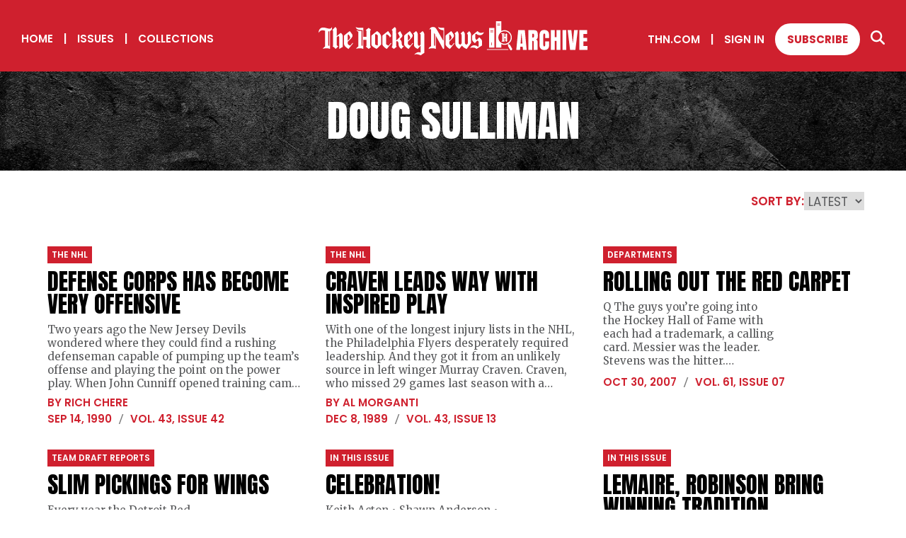

--- FILE ---
content_type: text/html; charset=utf-8
request_url: https://archive.thehockeynews.com/collection/doug%20sulliman/1
body_size: 7807
content:
<!DOCTYPE html><html><head><meta charSet="utf-8"/><meta name="viewport" content="width=device-width"/><title>Doug Sulliman Collection | The Hockey News Archive</title><meta name="description" content="Explore every issue of The Hockey News from 1947 to today."/><link rel="icon" href="/favicon/favicon.ico"/><link rel="apple-touch-icon" sizes="180x180" href="/favicon/apple-touch-icon.png"/><link rel="icon" type="image/png" sizes="32x32" href="/favicon/favicon-32x32.png"/><link rel="icon" type="image/png" sizes="16x16" href="/favicon/favicon-16x16.png"/><link rel="manifest" href="/favicon/site.webmanifest"/><link rel="mask-icon" href="/favicon/safari-pinned-tab.svg" color="#5bbad5"/><meta name="msapplication-TileColor" content="#da532c"/><meta name="theme-color" content="#ffffff"/><meta property="og:url" content="https://archive.thehockeynews.com/collection/doug%20sulliman/1"/><meta property="og:type" content="website"/><meta property="og:title" content="Doug Sulliman Collection | The Hockey News Archive"/><meta property="og:description" content="Explore every issue of The Hockey News from 1947 to today."/><meta property="og:image" content="/images/open-graph.jpg"/><meta name="twitter:card" content="summary_large_image"/><meta property="twitter:domain" content="archive.thehockeynews.com"/><meta property="twitter:url" content="https://archive.thehockeynews.com/collection/doug%20sulliman/1"/><meta name="twitter:title" content="Doug Sulliman Collection | The Hockey News Archive"/><meta name="twitter:description" content="Explore every issue of The Hockey News from 1947 to today."/><meta name="twitter:image" content="/images/open-graph.jpg"/><meta name="next-head-count" content="23"/><script>
                (function(w,d,s,l,i){
                  w[l]=w[l]||[];
                  w[l].push({'gtm.start': new Date().getTime(), event:'gtm.js'});
                  var f=d.getElementsByTagName(s)[0], j=d.createElement(s), dl=l!='dataLayer'?'&l='+l:'';
                  j.async=true;
                  j.src='https://www.googletagmanager.com/gtm.js?id='+i+dl;
                  f.parentNode.insertBefore(j,f);
                })(window,document,'script','dataLayer','GTM-5QRV453');
              </script><link rel="preload" href="/_next/static/media/62c97acc3aa63787-s.p.woff2" as="font" type="font/woff2" crossorigin="anonymous" data-next-font="size-adjust"/><link rel="preload" href="/_next/static/media/1f3fe8c6df3d47c1-s.p.woff2" as="font" type="font/woff2" crossorigin="anonymous" data-next-font="size-adjust"/><link rel="preload" href="/_next/static/media/eafabf029ad39a43-s.p.woff2" as="font" type="font/woff2" crossorigin="anonymous" data-next-font="size-adjust"/><link rel="preload" href="/_next/static/media/8888a3826f4a3af4-s.p.woff2" as="font" type="font/woff2" crossorigin="anonymous" data-next-font="size-adjust"/><link rel="preload" href="/_next/static/media/0484562807a97172-s.p.woff2" as="font" type="font/woff2" crossorigin="anonymous" data-next-font="size-adjust"/><link rel="preload" href="/_next/static/media/b957ea75a84b6ea7-s.p.woff2" as="font" type="font/woff2" crossorigin="anonymous" data-next-font="size-adjust"/><link rel="preload" href="/_next/static/css/3a36308540f9a696.css" as="style"/><link rel="stylesheet" href="/_next/static/css/3a36308540f9a696.css" data-n-g=""/><link rel="preload" href="/_next/static/css/367a16f7f5b53a8c.css" as="style"/><link rel="stylesheet" href="/_next/static/css/367a16f7f5b53a8c.css" data-n-p=""/><link rel="preload" href="/_next/static/css/74a33ade900332dc.css" as="style"/><link rel="stylesheet" href="/_next/static/css/74a33ade900332dc.css"/><noscript data-n-css=""></noscript><script defer="" nomodule="" src="/_next/static/chunks/polyfills-c67a75d1b6f99dc8.js"></script><script defer="" src="/_next/static/chunks/558.392df2d76edee6ce.js"></script><script src="/_next/static/chunks/webpack-be229a51b662de73.js" defer=""></script><script src="/_next/static/chunks/framework-2c79e2a64abdb08b.js" defer=""></script><script src="/_next/static/chunks/main-deb712f8da27b477.js" defer=""></script><script src="/_next/static/chunks/pages/_app-6cadd9c7e8ceae80.js" defer=""></script><script src="/_next/static/chunks/29107295-661baa9a9eae34db.js" defer=""></script><script src="/_next/static/chunks/434-88d402683d2b56fd.js" defer=""></script><script src="/_next/static/chunks/pages/collection/%5Bcollection-slug%5D/%5Bpage%5D-9fc3ba114f3613b5.js" defer=""></script><script src="/_next/static/94bQrTwlxrdekR3QsHgWL/_buildManifest.js" defer=""></script><script src="/_next/static/94bQrTwlxrdekR3QsHgWL/_ssgManifest.js" defer=""></script></head><body><noscript><iframe src="https://www.googletagmanager.com/ns.html?id=GTM-xxxxx" height="0" width="0" style="display:none;visibility:hidden"></iframe></noscript><div id="__next"><main class="__variable_dd79c6 __variable_954606 __variable_4ba33a"><div class="header_header__pKEQL"><div class="header_hamburgerC__AjNO6"><div class="header_hamburger__kYfxY "><div class="header_hamburgerIcon__C4y54"></div></div></div><div class="header_mobileNav__LbJtj "><div><div class="header_mobileNavInner__G64Dd"><a target="_self" class="
        button_linkWhite__ppYqD
        hover-underline-animation
        
      " href="/">Home</a><a target="_self" class="
        button_linkWhite__ppYqD
        hover-underline-animation
        
      " href="/year/[currentYear]">Issues</a><a target="_self" class="
        button_linkWhite__ppYqD
        hover-underline-animation
        
      " href="/collections">Collections</a><a target="_blank" class="
        button_linkWhite__ppYqD
        hover-underline-animation
        
      " href="https://thn.com">THN.COM</a><button class="
        button_linkWhite__ppYqD
        
        
      ">Sign In</button><a target="_blank" class="
        button_solidWhite__aNzSD
        header_subscribeBtn__MP8xa
        
      " href="https://subscribe.thehockeynews.com/W2ZCPHF">Subscribe</a></div><section class="search-section align-"><div class="grid grid-noGutter"><h2 class="col-12">Search for your favorite player or team</h2></div><div class="grid-center-middle"><div class="col-10_md-8_sm-12 search_inputC__xfpwI"><svg xmlns="http://www.w3.org/2000/svg" fill="#cf202e" width="20" viewBox="0 0 512 512" class="search_searchIcon__dm7VP"><path d="M416 208c0 45.9-14.9 88.3-40 122.7l126.6 126.7c12.5 12.5 12.5 32.8 0 45.3s-32.8 12.5-45.3 0L330.7 376c-34.4 25.2-76.8 40-122.7 40C93.1 416 0 322.9 0 208S93.1 0 208 0s208 93.1 208 208zM208 352c79.5 0 144-64.5 144-144S287.5 64 208 64 64 128.5 64 208s64.5 144 144 144z"></path></svg><input class="search_input__LJP_9" placeholder="Enter your keyword here" type="text"/></div><div class="col-2_md-4_sm-12 search_submitButtonC__DN2Ui"><button class="
        button_solidRed__ckZ7o
        disabled
        button_alignCenter__nY0ba
      ">search<span class="button_arrow__Xklbe">&gt;</span></button></div></div></section></div><div class="header_mobileNavCopyright__LfUZs"><p>© The Hockey News. All rights reserved. Any and all material on this website cannot be used, reproduced, or distributed without prior written permission from Roustan Media Ltd. For more information, please see our <a href="/terms">Terms &amp; Conditions</a> and <a href="/privacy">Privacy Policy</a>.</p></div></div><nav class="header_navLeft__MLRP0"><a target="_self" class="
        button_linkWhite__ppYqD
        hover-underline-animation
        
      " href="/">Home</a><span class="pipe">|</span><a target="_self" class="
        button_linkWhite__ppYqD
        hover-underline-animation
        
      " href="/year/2026">Issues</a><span class="pipe">|</span><a target="_self" class="
        button_linkWhite__ppYqD
        hover-underline-animation
        
      " href="/collections">Collections</a></nav><a href="/"><svg xmlns="http://www.w3.org/2000/svg" xml:space="preserve" id="Layer_1" x="0" y="0" version="1.1" viewBox="70.02 84.5 959.86 120.2" class="header_logo__0SslT" width="380" fill="white"><path d="m775.88 185.74 6.74-69.75h23.66l6.62 69.75h-13.2l-.99-11.26h-8.4l-.87 11.26h-13.56zm15.41-22.4h6.34l-3.05-35.47h-.63l-2.66 35.47zM818.8 185.74v-69.75h21.4c3.57 0 6.26.81 8.08 2.44 1.82 1.62 3.04 3.9 3.67 6.82.62 2.92.93 6.35.93 10.28 0 3.8-.48 6.84-1.45 9.12-.96 2.27-2.78 3.84-5.45 4.72 2.19.45 3.73 1.54 4.62 3.27.88 1.73 1.33 3.97 1.33 6.72v26.39h-13.75v-27.31c0-2.03-.42-3.29-1.25-3.79-.83-.49-2.17-.73-4.02-.73v31.83H818.8zm14.18-43.92h3.37c1.93 0 2.89-2.1 2.89-6.3 0-2.72-.21-4.5-.63-5.35-.42-.85-1.22-1.27-2.38-1.27h-3.25v12.92zM875.35 186.37c-5.05 0-9.11-1.57-12.19-4.72-3.08-3.14-4.62-7.54-4.62-13.2v-32.18c0-6.76 1.34-11.94 4.02-15.54 2.68-3.59 7.05-5.39 13.1-5.39 3.3 0 6.24.61 8.82 1.82 2.58 1.22 4.6 3.03 6.08 5.45 1.48 2.42 2.22 5.46 2.22 9.14v12.05h-13.87v-10.3c0-2.09-.26-3.49-.79-4.22-.53-.73-1.35-1.09-2.46-1.09-1.29 0-2.17.47-2.62 1.41-.45.94-.67 2.19-.67 3.75v34.92c0 1.93.28 3.29.85 4.08s1.38 1.19 2.44 1.19c1.19 0 2.03-.49 2.52-1.47s.73-2.25.73-3.8V155.7h14.03v13.2c0 6.13-1.55 10.58-4.64 13.34-3.08 2.75-7.4 4.13-12.95 4.13zM899.21 185.74v-69.75h13.87v24.93h6.58v-24.93h13.87v69.75h-13.87v-31.63h-6.58v31.63h-13.87zM940.7 185.74v-69.75h13.47v69.75H940.7zM967.77 185.74l-8.6-69.79h13.28l5.11 47.48 4.56-47.48h13.28l-8.6 69.79h-19.03zM1001.06 185.74v-69.75h27.9v13.47h-13.71v13.59h13.16v13.12h-13.16v15.97h14.63v13.59h-28.82zM733.97 168.06c-9.08 0-17.91-4.76-22.69-13.21-7.05-12.49-2.63-28.38 9.85-35.44 12.49-7.05 28.38-2.63 35.44 9.85 3.42 6.05 4.27 13.07 2.41 19.76-1.86 6.69-6.22 12.26-12.27 15.68a25.788 25.788 0 0 1-12.74 3.36zm-.09-48.22c-3.7 0-7.45.92-10.89 2.87-10.67 6.03-14.45 19.61-8.42 30.29 6.03 10.67 19.61 14.45 30.29 8.42 10.67-6.03 14.45-19.61 8.42-30.29-4.09-7.23-11.63-11.29-19.4-11.29z"></path><path d="M722.06 121.06c.09-.05.19-.09.29-.14V84.5h-18.81v93.06h18.81v-14.37c-3.82-2.09-7.13-5.2-9.43-9.27-6.55-11.59-2.46-26.31 9.14-32.86zM707.81 93.1h10.26v2.3h-10.26v-2.3zm0 6.73v-2.3h10.26v2.3h-10.26zM678.63 108.21v69.35h18.81v-69.35h-18.81zm10.56 61.42h-2.3v-9.98h2.3v9.98zm3.98-46.09h-10.26v-2.3h10.26v2.3zm0-4.43h-10.26v-2.3h10.26v2.3z"></path><path fill="none" stroke="#fff" stroke-miterlimit="10" stroke-width="2.301" d="M670.93 184.59h76.45"></path><path fill="#cf202e" stroke="#fff" stroke-linecap="round" stroke-miterlimit="10" stroke-width="8.128" d="m750.12 170.74 7.02 12.43"></path><path fill="#cf202e" stroke="#fff" stroke-linecap="round" stroke-miterlimit="10" stroke-width="2.868" d="m748.97 168.69-3.19-5.63"></path><g id="VIJRyE.tif_1_"><path d="m722.38 126.87-.03.03c.07.16.13.32.2.47.23.5.46 1.01.82 1.43.76.89 1.74 1.42 2.85 1.71.62.16 1.25.29 1.89.37.84.1 1.69.15 2.53.2.38.02.76.01 1.14 0 .11 0 .17.04.16.16V152.37c0 .13-.05.16-.18.15-.36-.05-.71-.09-1.07-.12-.28-.02-.28-.02-.28-.31v-19.57c.01-.1-.04-.13-.14-.14-.38-.01-.76-.02-1.14-.04-.48-.03-.95-.05-1.42-.12-.62-.09-1.24-.2-1.86-.33-.66-.14-1.3-.36-1.89-.69-.18-.1-.35-.21-.56-.34.02.06.03.08.04.1.34.58.79 1.07 1.29 1.51.34.3.72.56 1.1.81.15.1.21.17.21.35v19.7c.01.1-.04.16-.12.21-1.28.78-2.23 1.88-2.93 3.18-.01.02-.01.05-.02.1 3.28-1.23 6.55-1.3 9.84 0v-.21c0-1.82-.01-3.64-.01-5.46v-6.65c0-.15.04-.2.2-.2 1.24.01 2.49 0 3.73 0 .07 0 .13 0 .2.01.24.04.34.17.34.41v7.67c0 .28-.08.52-.27.7-.15.14-.33.25-.5.37-.07.05-.16.08-.25.13l.1.1 3.87 3.06c.09.07.15.06.24 0 .95-.76 1.91-1.51 2.87-2.27.04-.03.1-.05.15-.08-.13-.14-.22-.22-.3-.31-.44-.52-.64-1.14-.71-1.8-.05-.38-.05-.77-.05-1.15-.01-3.23-.02-6.46-.02-9.69v-7.91c0-.51.02-1.03.14-1.53.14-.59.37-1.13.85-1.53.02-.02.04-.05.06-.08l-.07-.07c-.96-.76-1.93-1.52-2.89-2.29-.11-.09-.18-.08-.28 0-1.13.9-2.26 1.79-3.39 2.69-.18.15-.37.29-.57.45.14.07.26.11.36.18.38.23.67.52.67 1.01v7.61c0 .16-.07.25-.2.31-.08.04-.18.05-.27.05h-3.79c-.2 0-.2-.01-.2-.21V128.12c0-.15-.04-.19-.19-.19-.52.01-1.05.02-1.57.02-1.19 0-2.38-.02-3.56-.02-.78 0-1.56-.06-2.33-.2-.82-.15-1.62-.38-2.38-.72-.14-.03-.28-.09-.41-.14z"></path><path d="M722.38 126.87c.14.06.28.11.41.17.76.34 1.56.56 2.38.72.77.14 1.55.21 2.33.2 1.19 0 2.38.01 3.56.02.52 0 1.05-.01 1.57-.02.15 0 .19.04.19.19V140.16c0 .2.01.21.2.21h3.79c.09 0 .18-.02.27-.05.13-.06.2-.15.2-.31v-7.61c0-.49-.29-.78-.67-1.01-.11-.07-.22-.11-.36-.18.2-.16.38-.31.57-.45 1.13-.89 2.26-1.79 3.39-2.69.11-.09.17-.09.28 0 .96.77 1.93 1.52 2.89 2.29l.07.07c-.02.03-.04.06-.06.08-.48.4-.71.94-.85 1.53-.12.5-.14 1.01-.14 1.53v7.91c0 3.23.01 6.46.02 9.69 0 .38.01.77.05 1.15.08.66.27 1.28.71 1.8.08.09.17.17.3.31-.05.03-.11.04-.15.08-.96.75-1.91 1.51-2.87 2.27-.09.07-.15.08-.24 0l-3.87-3.06a.464.464 0 0 1-.1-.1c.1-.05.18-.08.25-.13.17-.12.35-.23.5-.37a.95.95 0 0 0 .27-.7c-.01-2.56 0-5.11 0-7.67 0-.24-.1-.36-.34-.41-.06-.01-.13-.01-.2-.01H733c-.16 0-.2.04-.2.2v6.65c0 1.82.01 3.64.01 5.46v.21c-3.29-1.3-6.56-1.23-9.84 0 .01-.05.01-.08.02-.1.71-1.31 1.66-2.4 2.93-3.18.08-.05.13-.11.12-.21v-19.7c0-.18-.06-.25-.21-.35-.38-.25-.76-.51-1.1-.81-.5-.44-.96-.92-1.29-1.51-.01-.02-.02-.04-.04-.1.21.13.38.24.56.34.59.33 1.23.55 1.89.69.61.13 1.23.24 1.86.33.47.07.95.09 1.42.12.38.02.76.03 1.14.04.1 0 .14.04.14.14v19.57c0 .3 0 .29.28.31.36.03.72.07 1.07.12.13.02.18-.02.18-.15V131.27c.01-.12-.05-.16-.16-.16-.38 0-.76.02-1.14 0-.84-.05-1.69-.1-2.53-.2-.64-.08-1.27-.21-1.89-.37-1.12-.28-2.1-.81-2.85-1.71-.36-.43-.59-.93-.82-1.43-.07-.16-.14-.31-.2-.47.01-.04.02-.05.03-.06z"></path></g><path d="M328.29 160.99s-6.6 7.86-7.7 9.12c-1.1 1.26-2.77.08-4.72-1.1-1.94-1.18-4.87-2.36-4.87-5.19v-31.28c.58-.75 1.91-2.21 4.42-1.07 2.13.97 5.66 4.18 7.33 5.83.85.84 1.7 2.07 1.05 4.65 7.41-2.57 4.18-8.78 4.18-8.78 0-1.1-7.07-10.85-9.74-13.91 0 0-20.43 15.19-20.43 16.45v29.52c0 6.29 8.8 13.36 15.87 17.29l16.03-19.49-1.42-2.04zM447.51 196.13c-.01.29-.5.62-.71.78-.51.39-1.8 1.11-1.87 1.18-4.78 2.49-9.3 6.61-9.3 6.61-4.16.04-11.83-4.38-16.66-3.73-4.9.65-7.46 2.44-7.46 2.44 3.1-6.66 12.57-9.51 16.19-9.51 2.7 0 3.52.31 6.8 1.51V171.12l-11 11.4s-5.48-3.13-7.15-4.4c-4.35-3.29-5.21-6.13-5.21-6.13l-.01-38.19c0-2.1-1.17-5.42-3.69-5.42l10.69-9.12s5.74 5.12 6.17 10.77v35.66s2.42 12.74 10.12.79l-.02-32.69c0-2.09-1.17-5.41-3.69-5.42l10.69-9.12s5.74 5.13 6.17 10.78l-.06 66.1zM279.16 119.26s-20.43 15.17-20.43 16.42v30.79c0 6.29 11.52 12.11 18.59 16.04l15.99-15.41v-27.95c0-10.91-13.15-18.75-14.15-19.89zm2.31 50.78c-1.81 0-9.53-1.83-9.53-4.66v-33.45c.42-.71 1.6-2.26 4-1.47 1.69.56 3.47 2.12 5.53 3.99v35.59zM371.35 171.79c-.77-.17-4.38-.9-4.38-9.72 0-9.35-7.15-14.15-7.15-14.15-.04-.03-.06-.05-.09-.08.03-.02.08-.07.19-.16.06-.04 6.86-5.22 8.41-8.83.37-.86.81-1.05 1.1-3.65 0 0 .05-1.32-.87-2.96-1.81-3.25-7.32-12.98-7.32-12.98l-8.28 7.39-.41.37s1.49-.86 3.46 4.39l2.54 5.19.82 2.2s.75 1.49-.12 2.43l-6.7 6.37-5.62 5.34v-26.06h-.07v-15.62s-2.67-5.66-4.79-6.37l-11.18 10.22s1.2.08 2.77 3.14v10.78l-.01 38.71c.21 6.33-2.74 8.38-2.74 8.38l8.09 6.4s10.37-8.25 10.69-8.44c-1.1-.24-2.75-1.41-2.75-2.83V156.7c.28-.39 1.47-1.87 3.31-1.87 0 0 5.34.63 5.34 10.14 0 0-1.01 10.79 10.16 17.48l.12.07.07-.09 8.28-10.07c-1 .03-1.92-.36-2.87-.57zM398.25 170.1c-1.1 1.26-4.71-1.1-4.71-1.1s-4.87-2.36-4.87-5.19v-6.91c6.6-5.66 16.97-15.87 16.97-19.8v-3.93c0-1.1-7.07-10.84-9.74-13.91 0 0-20.37 15.1-20.37 16.35s-.06 27.26-.06 29.62c0 6.29 8.8 13.36 15.87 17.29l16.03-19.49-1.41-2.04c-.01 0-6.61 7.85-7.71 9.11zm-.94-27.97c0 2.99-4.09 7.54-8.64 11.16l.01-20.33c.35-.59 1.15-1.44 2.85-1.53 2.78 3.4 5.78 8.52 5.78 10.7zM614.26 130.57c-.42-5.65-6.43-11.17-6.43-11.17l-8.58 8.97c2.48.01 3.62 3.72 3.62 5.82l.05 28.4c-5.62 10.22-10.52-.02-10.52-.02l-.05-.1v-32.05c-.42-5.65-6.05-11.17-6.05-11.17l-9.31 9.12c2.48.01 3.62 3.72 3.62 5.82l.06 28.27c-5.62 10.22-10.57.02-10.57.02v-32.2c-.42-5.65-4.69-10.97-4.69-10.97l-10.47 9.12c2.48.01 3.43 3.52 3.43 5.62l-.04 31.73s.98 9.84 13.61 16.75l10.01-11.94s7.39 9.74 16.94 11.94l15.37-20.94v-31.02zM254.41 168.04l-.02-45.88c-.21-6.33 2.74-7.95 2.74-7.95l-8.09-6.4s-10.37 8.25-10.69 8.44c1.1.24 2.75 1.41 2.75 2.83v20.24s-.33.52-.96.56h-10.58v-32.07s-11.7.14-15.6-.03c-6.86-.31-11.55-2.9-11.55-2.9 2.03 4.91 3.06 5.62 4.68 6.96 5.81 4.78 20.23 4.05 20.23 4.05v55.48c-1.33-.24-2.65-.38-3.96-.41v-51.71c-4.69-.05-14.01-.6-18.26-4.09 1.42 2.79 5.53 6.3 6.95 6.65v51.95c-4.39 2.59-6.82 6.35-8.05 8.75 14.33-5.67 25.62 0 25.62 0l-.06-32.4h10.58c.63.04.96.56.96.56v14.41c.01 0 .01 0 .02-.01v6.17c0 1.42-1.65 2.59-2.75 2.83.31.19 10.69 8.44 10.69 8.44l8.09-6.4c0 .01-2.95-1.74-2.74-8.07zM121.87 169.5c0 1.45-1.18 3.27-1.79 3.73 2.58 1.38 10.12 7.39 11.26 9.29l9.44-9.98c-2.74-.45-5.94-1.97-5.94-4.94v-26.65s4.03-3.12 5.48-4.04c1.45-.91 3.65 2.97 3.65 4.94v40.67c.17-.07.32-.16.47-.26 4.46-2.88 7.89-5.15 12.32-6.98v-37.53c0-7.15-6.62-11.04-7.77-12.17l-14.15 11.8v-26.11s-2.62-5.66-4.71-6.37l-10.94 10.22s1.13.08 2.68 3.14v51.24zM118.02 104.89c-3.02 4.68-4.62 6.01-8.58 6.01-6.17 0-15.06-4.19-22.75-4.19-9.29 0-16.26 6.19-16.67 18.49 3.89-4.8 7.64-9.3 14.54-8.67 1.86.17 5.71.9 8.78 1.51v55.72c-4.39 2.59-6.82 6.35-8.05 8.75 14.33-5.67 25.62 0 25.62 0v-63.26c1.65-.85 3.31-1.7 4.78-3.2 2.21-2.25 2.32-4.71 2.43-6.91.1-2.21-.1-4.25-.1-4.25zm-9.41 66.49c-1.33-.24-2.65-.38-3.96-.41v-50.9c.93.13 1.82.22 2.66.22.42 0 .86-.07 1.3-.16v51.25zM183.89 170.1c-1.1 1.26-4.71-1.1-4.71-1.1s-4.87-2.36-4.87-5.19v-6.91c6.6-5.66 16.97-15.87 16.97-19.8v-3.93c0-1.1-7.07-10.84-9.74-13.91 0 0-20.37 15.1-20.37 16.35s-.06 27.26-.06 29.62c0 6.29 8.8 13.36 15.87 17.29l16.03-19.49-1.41-2.04s-6.61 7.85-7.71 9.11zm-.94-27.97c0 2.99-4.09 7.54-8.64 11.16l.01-20.33c.35-.59 1.15-1.44 2.85-1.53 2.79 3.4 5.78 8.52 5.78 10.7zM545.99 170.1c-1.1 1.26-4.71-1.1-4.71-1.1s-4.87-2.36-4.87-5.19v-6.91c6.6-5.66 16.97-15.87 16.97-19.8v-3.93c0-1.1-7.07-10.84-9.74-13.91 0 0-20.37 15.1-20.37 16.35s-.06 27.26-.06 29.62c0 6.29 8.8 13.36 15.88 17.29l16.03-19.49-1.41-2.04c-.02 0-6.62 7.85-7.72 9.11zm-.94-27.97c0 2.99-4.09 7.54-8.64 11.16l.01-20.33c.35-.59 1.15-1.44 2.85-1.53 2.78 3.4 5.78 8.52 5.78 10.7z"></path><path d="m653.25 170.43-19.29 12.09c-5.03-4.56-6.94-4.94-13.85-5.05-3.49-.06-4.75.45-6.55 1.17-.94.37-2.29 1.24-2.29 1.24 1.38-3.62 5.46-10.3 13.89-10.26 7.91.04 11.22 2.91 12.7 4.58 2.39.16 3.46-.87 3.91-1.58l-.03-14.15s-.94-5.07-4.44-5.11c0 0-.79-.08-1.85.59l-7.27 8.18c-10.69-8.18-9.86-12.65-9.86-12.65l.01-13.73c0-2.04 19.09-16.48 19.09-16.48 5.03 4.56 7.39 7.02 14.26 6.24 6.53-.73 8.47-2.78 8.47-2.78-.36 2.37-3.31 11.07-13.77 11.07-7.91 0-11.22-2.89-12.7-4.57-2.58-.23-3.58 1.05-3.91 1.71l.04 14.1s1.49 5.66 4.99 5.7h.12l8.45-9.35c10.69 8.18 9.9 12.65 9.9 12.65v16.39zM508.32 107.79c-6.86-.31-11.55-2.9-11.55-2.9 2.03 4.91 3.06 5.62 4.68 6.96 3.46 2.84 9.64 4.22 14.34 4.48v35.58c-.78.85-1.55.1-1.55.1s-17.98-31.96-24.88-42.05c-4.06-5.94-11.27-5.07-11.27-5.07-9.92 0-12.38 8.87-12.57 9.34 2.58-1.82 4.12-1.76 4.12-1.76.7 0 1.32.1 1.9.26v60.38c-8.4 3.14-8.44 9.41-8.44 9.41 14.33-5.66 25.62 0 25.62 0l.01-46.16 24.98 44.48s2.32 4.01 4.52-.24v-72.78c.02 0-6.01.14-9.91-.03zm-21.9 63.59c-1.33-.24-2.65-.38-3.96-.41v-45.15l3.96 6.68v38.88z"></path></svg></a><nav class="header_navRight__6ZVuq"><a target="_blank" class="
        button_linkWhite__ppYqD
        hover-underline-animation
        
      " href="https://thn.com">THN.COM</a><span class="pipe">|</span><button class="
        button_linkWhite__ppYqD
        hover-underline-animation
        
      ">Sign In</button><a target="_blank" class="
        button_solidWhite__aNzSD
        header_subscribeBtn__MP8xa
        
      " href="https://subscribe.thehockeynews.com/W2ZCPHF">Subscribe</a><span class="hover-underline-animation"><svg xmlns="http://www.w3.org/2000/svg" fill="white" width="20" viewBox="0 0 512 512" class=""><path d="M416 208c0 45.9-14.9 88.3-40 122.7l126.6 126.7c12.5 12.5 12.5 32.8 0 45.3s-32.8 12.5-45.3 0L330.7 376c-34.4 25.2-76.8 40-122.7 40C93.1 416 0 322.9 0 208S93.1 0 208 0s208 93.1 208 208zM208 352c79.5 0 144-64.5 144-144S287.5 64 208 64 64 128.5 64 208s64.5 144 144 144z"></path></svg></span></nav></div><div class="header_headerSearch__EEnha "><section class="search-section align-"><div class="grid-center-middle"><div class="col-10_md-8_sm-12 search_inputC__xfpwI"><svg xmlns="http://www.w3.org/2000/svg" fill="#cf202e" width="20" viewBox="0 0 512 512" class="search_searchIcon__dm7VP"><path d="M416 208c0 45.9-14.9 88.3-40 122.7l126.6 126.7c12.5 12.5 12.5 32.8 0 45.3s-32.8 12.5-45.3 0L330.7 376c-34.4 25.2-76.8 40-122.7 40C93.1 416 0 322.9 0 208S93.1 0 208 0s208 93.1 208 208zM208 352c79.5 0 144-64.5 144-144S287.5 64 208 64 64 128.5 64 208s64.5 144 144 144z"></path></svg><input class="search_input__LJP_9" placeholder="Enter your keyword here" type="text"/></div><div class="col-2_md-4_sm-12 search_submitButtonC__DN2Ui"><button class="
        button_solidRed__ckZ7o
        disabled
        button_alignCenter__nY0ba
      ">search<span class="button_arrow__Xklbe">&gt;</span></button></div></div></section></div><div class="page-content"><div class="hero_hero__0RqXM "><h1 class="small">doug sulliman</h1></div></div><footer class="footer_footer__WCChH"><a href="/"><svg xmlns="http://www.w3.org/2000/svg" xml:space="preserve" id="Layer_1" x="0" y="0" version="1.1" viewBox="70.02 84.5 959.86 120.2" class="footer_logo__Yz8o2" width="380" fill="white"><path d="m775.88 185.74 6.74-69.75h23.66l6.62 69.75h-13.2l-.99-11.26h-8.4l-.87 11.26h-13.56zm15.41-22.4h6.34l-3.05-35.47h-.63l-2.66 35.47zM818.8 185.74v-69.75h21.4c3.57 0 6.26.81 8.08 2.44 1.82 1.62 3.04 3.9 3.67 6.82.62 2.92.93 6.35.93 10.28 0 3.8-.48 6.84-1.45 9.12-.96 2.27-2.78 3.84-5.45 4.72 2.19.45 3.73 1.54 4.62 3.27.88 1.73 1.33 3.97 1.33 6.72v26.39h-13.75v-27.31c0-2.03-.42-3.29-1.25-3.79-.83-.49-2.17-.73-4.02-.73v31.83H818.8zm14.18-43.92h3.37c1.93 0 2.89-2.1 2.89-6.3 0-2.72-.21-4.5-.63-5.35-.42-.85-1.22-1.27-2.38-1.27h-3.25v12.92zM875.35 186.37c-5.05 0-9.11-1.57-12.19-4.72-3.08-3.14-4.62-7.54-4.62-13.2v-32.18c0-6.76 1.34-11.94 4.02-15.54 2.68-3.59 7.05-5.39 13.1-5.39 3.3 0 6.24.61 8.82 1.82 2.58 1.22 4.6 3.03 6.08 5.45 1.48 2.42 2.22 5.46 2.22 9.14v12.05h-13.87v-10.3c0-2.09-.26-3.49-.79-4.22-.53-.73-1.35-1.09-2.46-1.09-1.29 0-2.17.47-2.62 1.41-.45.94-.67 2.19-.67 3.75v34.92c0 1.93.28 3.29.85 4.08s1.38 1.19 2.44 1.19c1.19 0 2.03-.49 2.52-1.47s.73-2.25.73-3.8V155.7h14.03v13.2c0 6.13-1.55 10.58-4.64 13.34-3.08 2.75-7.4 4.13-12.95 4.13zM899.21 185.74v-69.75h13.87v24.93h6.58v-24.93h13.87v69.75h-13.87v-31.63h-6.58v31.63h-13.87zM940.7 185.74v-69.75h13.47v69.75H940.7zM967.77 185.74l-8.6-69.79h13.28l5.11 47.48 4.56-47.48h13.28l-8.6 69.79h-19.03zM1001.06 185.74v-69.75h27.9v13.47h-13.71v13.59h13.16v13.12h-13.16v15.97h14.63v13.59h-28.82zM733.97 168.06c-9.08 0-17.91-4.76-22.69-13.21-7.05-12.49-2.63-28.38 9.85-35.44 12.49-7.05 28.38-2.63 35.44 9.85 3.42 6.05 4.27 13.07 2.41 19.76-1.86 6.69-6.22 12.26-12.27 15.68a25.788 25.788 0 0 1-12.74 3.36zm-.09-48.22c-3.7 0-7.45.92-10.89 2.87-10.67 6.03-14.45 19.61-8.42 30.29 6.03 10.67 19.61 14.45 30.29 8.42 10.67-6.03 14.45-19.61 8.42-30.29-4.09-7.23-11.63-11.29-19.4-11.29z"></path><path d="M722.06 121.06c.09-.05.19-.09.29-.14V84.5h-18.81v93.06h18.81v-14.37c-3.82-2.09-7.13-5.2-9.43-9.27-6.55-11.59-2.46-26.31 9.14-32.86zM707.81 93.1h10.26v2.3h-10.26v-2.3zm0 6.73v-2.3h10.26v2.3h-10.26zM678.63 108.21v69.35h18.81v-69.35h-18.81zm10.56 61.42h-2.3v-9.98h2.3v9.98zm3.98-46.09h-10.26v-2.3h10.26v2.3zm0-4.43h-10.26v-2.3h10.26v2.3z"></path><path fill="none" stroke="#fff" stroke-miterlimit="10" stroke-width="2.301" d="M670.93 184.59h76.45"></path><path fill="#cf202e" stroke="#fff" stroke-linecap="round" stroke-miterlimit="10" stroke-width="8.128" d="m750.12 170.74 7.02 12.43"></path><path fill="#cf202e" stroke="#fff" stroke-linecap="round" stroke-miterlimit="10" stroke-width="2.868" d="m748.97 168.69-3.19-5.63"></path><g id="VIJRyE.tif_1_"><path d="m722.38 126.87-.03.03c.07.16.13.32.2.47.23.5.46 1.01.82 1.43.76.89 1.74 1.42 2.85 1.71.62.16 1.25.29 1.89.37.84.1 1.69.15 2.53.2.38.02.76.01 1.14 0 .11 0 .17.04.16.16V152.37c0 .13-.05.16-.18.15-.36-.05-.71-.09-1.07-.12-.28-.02-.28-.02-.28-.31v-19.57c.01-.1-.04-.13-.14-.14-.38-.01-.76-.02-1.14-.04-.48-.03-.95-.05-1.42-.12-.62-.09-1.24-.2-1.86-.33-.66-.14-1.3-.36-1.89-.69-.18-.1-.35-.21-.56-.34.02.06.03.08.04.1.34.58.79 1.07 1.29 1.51.34.3.72.56 1.1.81.15.1.21.17.21.35v19.7c.01.1-.04.16-.12.21-1.28.78-2.23 1.88-2.93 3.18-.01.02-.01.05-.02.1 3.28-1.23 6.55-1.3 9.84 0v-.21c0-1.82-.01-3.64-.01-5.46v-6.65c0-.15.04-.2.2-.2 1.24.01 2.49 0 3.73 0 .07 0 .13 0 .2.01.24.04.34.17.34.41v7.67c0 .28-.08.52-.27.7-.15.14-.33.25-.5.37-.07.05-.16.08-.25.13l.1.1 3.87 3.06c.09.07.15.06.24 0 .95-.76 1.91-1.51 2.87-2.27.04-.03.1-.05.15-.08-.13-.14-.22-.22-.3-.31-.44-.52-.64-1.14-.71-1.8-.05-.38-.05-.77-.05-1.15-.01-3.23-.02-6.46-.02-9.69v-7.91c0-.51.02-1.03.14-1.53.14-.59.37-1.13.85-1.53.02-.02.04-.05.06-.08l-.07-.07c-.96-.76-1.93-1.52-2.89-2.29-.11-.09-.18-.08-.28 0-1.13.9-2.26 1.79-3.39 2.69-.18.15-.37.29-.57.45.14.07.26.11.36.18.38.23.67.52.67 1.01v7.61c0 .16-.07.25-.2.31-.08.04-.18.05-.27.05h-3.79c-.2 0-.2-.01-.2-.21V128.12c0-.15-.04-.19-.19-.19-.52.01-1.05.02-1.57.02-1.19 0-2.38-.02-3.56-.02-.78 0-1.56-.06-2.33-.2-.82-.15-1.62-.38-2.38-.72-.14-.03-.28-.09-.41-.14z"></path><path d="M722.38 126.87c.14.06.28.11.41.17.76.34 1.56.56 2.38.72.77.14 1.55.21 2.33.2 1.19 0 2.38.01 3.56.02.52 0 1.05-.01 1.57-.02.15 0 .19.04.19.19V140.16c0 .2.01.21.2.21h3.79c.09 0 .18-.02.27-.05.13-.06.2-.15.2-.31v-7.61c0-.49-.29-.78-.67-1.01-.11-.07-.22-.11-.36-.18.2-.16.38-.31.57-.45 1.13-.89 2.26-1.79 3.39-2.69.11-.09.17-.09.28 0 .96.77 1.93 1.52 2.89 2.29l.07.07c-.02.03-.04.06-.06.08-.48.4-.71.94-.85 1.53-.12.5-.14 1.01-.14 1.53v7.91c0 3.23.01 6.46.02 9.69 0 .38.01.77.05 1.15.08.66.27 1.28.71 1.8.08.09.17.17.3.31-.05.03-.11.04-.15.08-.96.75-1.91 1.51-2.87 2.27-.09.07-.15.08-.24 0l-3.87-3.06a.464.464 0 0 1-.1-.1c.1-.05.18-.08.25-.13.17-.12.35-.23.5-.37a.95.95 0 0 0 .27-.7c-.01-2.56 0-5.11 0-7.67 0-.24-.1-.36-.34-.41-.06-.01-.13-.01-.2-.01H733c-.16 0-.2.04-.2.2v6.65c0 1.82.01 3.64.01 5.46v.21c-3.29-1.3-6.56-1.23-9.84 0 .01-.05.01-.08.02-.1.71-1.31 1.66-2.4 2.93-3.18.08-.05.13-.11.12-.21v-19.7c0-.18-.06-.25-.21-.35-.38-.25-.76-.51-1.1-.81-.5-.44-.96-.92-1.29-1.51-.01-.02-.02-.04-.04-.1.21.13.38.24.56.34.59.33 1.23.55 1.89.69.61.13 1.23.24 1.86.33.47.07.95.09 1.42.12.38.02.76.03 1.14.04.1 0 .14.04.14.14v19.57c0 .3 0 .29.28.31.36.03.72.07 1.07.12.13.02.18-.02.18-.15V131.27c.01-.12-.05-.16-.16-.16-.38 0-.76.02-1.14 0-.84-.05-1.69-.1-2.53-.2-.64-.08-1.27-.21-1.89-.37-1.12-.28-2.1-.81-2.85-1.71-.36-.43-.59-.93-.82-1.43-.07-.16-.14-.31-.2-.47.01-.04.02-.05.03-.06z"></path></g><path d="M328.29 160.99s-6.6 7.86-7.7 9.12c-1.1 1.26-2.77.08-4.72-1.1-1.94-1.18-4.87-2.36-4.87-5.19v-31.28c.58-.75 1.91-2.21 4.42-1.07 2.13.97 5.66 4.18 7.33 5.83.85.84 1.7 2.07 1.05 4.65 7.41-2.57 4.18-8.78 4.18-8.78 0-1.1-7.07-10.85-9.74-13.91 0 0-20.43 15.19-20.43 16.45v29.52c0 6.29 8.8 13.36 15.87 17.29l16.03-19.49-1.42-2.04zM447.51 196.13c-.01.29-.5.62-.71.78-.51.39-1.8 1.11-1.87 1.18-4.78 2.49-9.3 6.61-9.3 6.61-4.16.04-11.83-4.38-16.66-3.73-4.9.65-7.46 2.44-7.46 2.44 3.1-6.66 12.57-9.51 16.19-9.51 2.7 0 3.52.31 6.8 1.51V171.12l-11 11.4s-5.48-3.13-7.15-4.4c-4.35-3.29-5.21-6.13-5.21-6.13l-.01-38.19c0-2.1-1.17-5.42-3.69-5.42l10.69-9.12s5.74 5.12 6.17 10.77v35.66s2.42 12.74 10.12.79l-.02-32.69c0-2.09-1.17-5.41-3.69-5.42l10.69-9.12s5.74 5.13 6.17 10.78l-.06 66.1zM279.16 119.26s-20.43 15.17-20.43 16.42v30.79c0 6.29 11.52 12.11 18.59 16.04l15.99-15.41v-27.95c0-10.91-13.15-18.75-14.15-19.89zm2.31 50.78c-1.81 0-9.53-1.83-9.53-4.66v-33.45c.42-.71 1.6-2.26 4-1.47 1.69.56 3.47 2.12 5.53 3.99v35.59zM371.35 171.79c-.77-.17-4.38-.9-4.38-9.72 0-9.35-7.15-14.15-7.15-14.15-.04-.03-.06-.05-.09-.08.03-.02.08-.07.19-.16.06-.04 6.86-5.22 8.41-8.83.37-.86.81-1.05 1.1-3.65 0 0 .05-1.32-.87-2.96-1.81-3.25-7.32-12.98-7.32-12.98l-8.28 7.39-.41.37s1.49-.86 3.46 4.39l2.54 5.19.82 2.2s.75 1.49-.12 2.43l-6.7 6.37-5.62 5.34v-26.06h-.07v-15.62s-2.67-5.66-4.79-6.37l-11.18 10.22s1.2.08 2.77 3.14v10.78l-.01 38.71c.21 6.33-2.74 8.38-2.74 8.38l8.09 6.4s10.37-8.25 10.69-8.44c-1.1-.24-2.75-1.41-2.75-2.83V156.7c.28-.39 1.47-1.87 3.31-1.87 0 0 5.34.63 5.34 10.14 0 0-1.01 10.79 10.16 17.48l.12.07.07-.09 8.28-10.07c-1 .03-1.92-.36-2.87-.57zM398.25 170.1c-1.1 1.26-4.71-1.1-4.71-1.1s-4.87-2.36-4.87-5.19v-6.91c6.6-5.66 16.97-15.87 16.97-19.8v-3.93c0-1.1-7.07-10.84-9.74-13.91 0 0-20.37 15.1-20.37 16.35s-.06 27.26-.06 29.62c0 6.29 8.8 13.36 15.87 17.29l16.03-19.49-1.41-2.04c-.01 0-6.61 7.85-7.71 9.11zm-.94-27.97c0 2.99-4.09 7.54-8.64 11.16l.01-20.33c.35-.59 1.15-1.44 2.85-1.53 2.78 3.4 5.78 8.52 5.78 10.7zM614.26 130.57c-.42-5.65-6.43-11.17-6.43-11.17l-8.58 8.97c2.48.01 3.62 3.72 3.62 5.82l.05 28.4c-5.62 10.22-10.52-.02-10.52-.02l-.05-.1v-32.05c-.42-5.65-6.05-11.17-6.05-11.17l-9.31 9.12c2.48.01 3.62 3.72 3.62 5.82l.06 28.27c-5.62 10.22-10.57.02-10.57.02v-32.2c-.42-5.65-4.69-10.97-4.69-10.97l-10.47 9.12c2.48.01 3.43 3.52 3.43 5.62l-.04 31.73s.98 9.84 13.61 16.75l10.01-11.94s7.39 9.74 16.94 11.94l15.37-20.94v-31.02zM254.41 168.04l-.02-45.88c-.21-6.33 2.74-7.95 2.74-7.95l-8.09-6.4s-10.37 8.25-10.69 8.44c1.1.24 2.75 1.41 2.75 2.83v20.24s-.33.52-.96.56h-10.58v-32.07s-11.7.14-15.6-.03c-6.86-.31-11.55-2.9-11.55-2.9 2.03 4.91 3.06 5.62 4.68 6.96 5.81 4.78 20.23 4.05 20.23 4.05v55.48c-1.33-.24-2.65-.38-3.96-.41v-51.71c-4.69-.05-14.01-.6-18.26-4.09 1.42 2.79 5.53 6.3 6.95 6.65v51.95c-4.39 2.59-6.82 6.35-8.05 8.75 14.33-5.67 25.62 0 25.62 0l-.06-32.4h10.58c.63.04.96.56.96.56v14.41c.01 0 .01 0 .02-.01v6.17c0 1.42-1.65 2.59-2.75 2.83.31.19 10.69 8.44 10.69 8.44l8.09-6.4c0 .01-2.95-1.74-2.74-8.07zM121.87 169.5c0 1.45-1.18 3.27-1.79 3.73 2.58 1.38 10.12 7.39 11.26 9.29l9.44-9.98c-2.74-.45-5.94-1.97-5.94-4.94v-26.65s4.03-3.12 5.48-4.04c1.45-.91 3.65 2.97 3.65 4.94v40.67c.17-.07.32-.16.47-.26 4.46-2.88 7.89-5.15 12.32-6.98v-37.53c0-7.15-6.62-11.04-7.77-12.17l-14.15 11.8v-26.11s-2.62-5.66-4.71-6.37l-10.94 10.22s1.13.08 2.68 3.14v51.24zM118.02 104.89c-3.02 4.68-4.62 6.01-8.58 6.01-6.17 0-15.06-4.19-22.75-4.19-9.29 0-16.26 6.19-16.67 18.49 3.89-4.8 7.64-9.3 14.54-8.67 1.86.17 5.71.9 8.78 1.51v55.72c-4.39 2.59-6.82 6.35-8.05 8.75 14.33-5.67 25.62 0 25.62 0v-63.26c1.65-.85 3.31-1.7 4.78-3.2 2.21-2.25 2.32-4.71 2.43-6.91.1-2.21-.1-4.25-.1-4.25zm-9.41 66.49c-1.33-.24-2.65-.38-3.96-.41v-50.9c.93.13 1.82.22 2.66.22.42 0 .86-.07 1.3-.16v51.25zM183.89 170.1c-1.1 1.26-4.71-1.1-4.71-1.1s-4.87-2.36-4.87-5.19v-6.91c6.6-5.66 16.97-15.87 16.97-19.8v-3.93c0-1.1-7.07-10.84-9.74-13.91 0 0-20.37 15.1-20.37 16.35s-.06 27.26-.06 29.62c0 6.29 8.8 13.36 15.87 17.29l16.03-19.49-1.41-2.04s-6.61 7.85-7.71 9.11zm-.94-27.97c0 2.99-4.09 7.54-8.64 11.16l.01-20.33c.35-.59 1.15-1.44 2.85-1.53 2.79 3.4 5.78 8.52 5.78 10.7zM545.99 170.1c-1.1 1.26-4.71-1.1-4.71-1.1s-4.87-2.36-4.87-5.19v-6.91c6.6-5.66 16.97-15.87 16.97-19.8v-3.93c0-1.1-7.07-10.84-9.74-13.91 0 0-20.37 15.1-20.37 16.35s-.06 27.26-.06 29.62c0 6.29 8.8 13.36 15.88 17.29l16.03-19.49-1.41-2.04c-.02 0-6.62 7.85-7.72 9.11zm-.94-27.97c0 2.99-4.09 7.54-8.64 11.16l.01-20.33c.35-.59 1.15-1.44 2.85-1.53 2.78 3.4 5.78 8.52 5.78 10.7z"></path><path d="m653.25 170.43-19.29 12.09c-5.03-4.56-6.94-4.94-13.85-5.05-3.49-.06-4.75.45-6.55 1.17-.94.37-2.29 1.24-2.29 1.24 1.38-3.62 5.46-10.3 13.89-10.26 7.91.04 11.22 2.91 12.7 4.58 2.39.16 3.46-.87 3.91-1.58l-.03-14.15s-.94-5.07-4.44-5.11c0 0-.79-.08-1.85.59l-7.27 8.18c-10.69-8.18-9.86-12.65-9.86-12.65l.01-13.73c0-2.04 19.09-16.48 19.09-16.48 5.03 4.56 7.39 7.02 14.26 6.24 6.53-.73 8.47-2.78 8.47-2.78-.36 2.37-3.31 11.07-13.77 11.07-7.91 0-11.22-2.89-12.7-4.57-2.58-.23-3.58 1.05-3.91 1.71l.04 14.1s1.49 5.66 4.99 5.7h.12l8.45-9.35c10.69 8.18 9.9 12.65 9.9 12.65v16.39zM508.32 107.79c-6.86-.31-11.55-2.9-11.55-2.9 2.03 4.91 3.06 5.62 4.68 6.96 3.46 2.84 9.64 4.22 14.34 4.48v35.58c-.78.85-1.55.1-1.55.1s-17.98-31.96-24.88-42.05c-4.06-5.94-11.27-5.07-11.27-5.07-9.92 0-12.38 8.87-12.57 9.34 2.58-1.82 4.12-1.76 4.12-1.76.7 0 1.32.1 1.9.26v60.38c-8.4 3.14-8.44 9.41-8.44 9.41 14.33-5.66 25.62 0 25.62 0l.01-46.16 24.98 44.48s2.32 4.01 4.52-.24v-72.78c.02 0-6.01.14-9.91-.03zm-21.9 63.59c-1.33-.24-2.65-.38-3.96-.41v-45.15l3.96 6.68v38.88z"></path></svg></a><nav class="align-center"><a target="_self" class="
        button_linkWhite__ppYqD
        hover-underline-animation
        
      " href="/">Home</a><span class="pipe">|</span><a target="_self" class="
        button_linkWhite__ppYqD
        hover-underline-animation
        
      " href="/year/2026">Issues</a><span class="pipe">|</span><a target="_self" class="
        button_linkWhite__ppYqD
        hover-underline-animation
        
      " href="/collections">Collections</a><span class="pipe">|</span><a target="_blank" class="
        button_linkWhite__ppYqD
        hover-underline-animation
        
      " href="https://thn.com">THN.COM</a><span class="pipe">|</span><button class="
        button_linkWhite__ppYqD
        hover-underline-animation
        
      ">Sign In</button><span class="pipe">|</span><a target="_self" class="
        button_linkWhite__ppYqD
        hover-underline-animation
        
      " href="/report-an-error">Report An Error</a></nav><div><a target="_blank" class="
        button_solidWhite__aNzSD
        
        
      " href="https://subscribe.thehockeynews.com/W2ZCPHF">Subscribe</a></div><p class="footer_copyright__0bq9K">© The Hockey News. All rights reserved. Any and all material on this website cannot be used, reproduced, or distributed without prior written permission from Roustan Media Ltd. For more information, please see our <a href="/terms">Terms &amp; Conditions</a> and <a href="/privacy">Privacy Policy</a>.</p></footer><div class="grid grid-noGutter"><div class="col-12 footer_sponsor__LT98I"><p>Made possible with the support of</p><img alt="ontario creates" loading="lazy" width="295" height="130" decoding="async" data-nimg="1" style="color:transparent" src="/images/Ontario-Creates-Logo.png"/></div></div></main><div id="pdf-modal-portal"></div></div><script id="__NEXT_DATA__" type="application/json">{"props":{"pageProps":{"serverSideSlug":"Doug Sulliman"},"__N_SSP":true},"page":"/collection/[collection-slug]/[page]","query":{"collection-slug":"doug sulliman","page":"1"},"buildId":"94bQrTwlxrdekR3QsHgWL","isFallback":false,"dynamicIds":[5833,9890],"gssp":true,"scriptLoader":[]}</script></body></html>

--- FILE ---
content_type: application/javascript; charset=UTF-8
request_url: https://archive.thehockeynews.com/_next/static/chunks/pages/privacy-457997a676aa8a52.js
body_size: 5545
content:
(self.webpackChunk_N_E=self.webpackChunk_N_E||[]).push([[915,558],{5874:function(e,n,t){(window.__NEXT_P=window.__NEXT_P||[]).push(["/privacy",function(){return t(5960)}])},5833:function(e,n,t){"use strict";t.r(n),t.d(n,{default:function(){return v}});var o=t(5893),i=t(1664),a=t.n(i),r=t(9008),s=t.n(r),l=t(7294),c=t(7115),d=t(1245),u=t.n(d),h=t(5890),m=t(5551),p=t(9595),f=t(1163),g=t(2589),y=t(3299);function v(e){let[n,t]=(0,l.useState)(!1),[i,r]=(0,l.useState)(!1),d=(0,f.useRouter)(),{data:v}=(0,y.useSession)();function w(){r(!i),i?document.body.style.overflow="unset":(document.body.scrollTop=0,document.documentElement.scrollTop=0,document.body.style.overflow="hidden")}(0,l.useEffect)(()=>{v&&(window.dataLayer=window.dataLayer||[],window.dataLayer.push({signedIn:"true",email:v.user.email}))},[v]),(0,l.useEffect)(()=>{let e=()=>{i&&(document.body.style.overflow="unset")};return d.events.on("routeChangeComplete",e),()=>{d.events.off("routeChangeComplete",e)}},[i,d.events]);let b=m.$K.HQ+d.asPath,x=e.title?e.title+" | "+m.$K.TN:m.$K.TN,j=(e.description||m.$K.WL).replace(/\n/g,""),N=j.substring(0,160);N+=j.length>160?"...":"";let _=e.image||m.$K.BH;return(0,o.jsxs)(o.Fragment,{children:[(0,o.jsxs)(s(),{children:[(0,o.jsx)("title",{children:x}),(0,o.jsx)("meta",{name:"description",content:N}),(0,o.jsx)("link",{rel:"icon",href:"/favicon/favicon.ico"}),(0,o.jsx)("link",{rel:"apple-touch-icon",sizes:"180x180",href:"/favicon/apple-touch-icon.png"}),(0,o.jsx)("link",{rel:"icon",type:"image/png",sizes:"32x32",href:"/favicon/favicon-32x32.png"}),(0,o.jsx)("link",{rel:"icon",type:"image/png",sizes:"16x16",href:"/favicon/favicon-16x16.png"}),(0,o.jsx)("link",{rel:"manifest",href:"/favicon/site.webmanifest"}),(0,o.jsx)("link",{rel:"mask-icon",href:"/favicon/safari-pinned-tab.svg",color:"#5bbad5"}),(0,o.jsx)("meta",{name:"msapplication-TileColor",content:"#da532c"}),(0,o.jsx)("meta",{name:"theme-color",content:"#ffffff"}),(0,o.jsx)("meta",{property:"og:url",content:b}),(0,o.jsx)("meta",{property:"og:type",content:m.$K.dt}),(0,o.jsx)("meta",{property:"og:title",content:x}),(0,o.jsx)("meta",{property:"og:description",content:N}),(0,o.jsx)("meta",{property:"og:image",content:_}),(0,o.jsx)("meta",{name:"twitter:card",content:"summary_large_image"}),(0,o.jsx)("meta",{property:"twitter:domain",content:m.$K.nw}),(0,o.jsx)("meta",{property:"twitter:url",content:b}),(0,o.jsx)("meta",{name:"twitter:title",content:x}),(0,o.jsx)("meta",{name:"twitter:description",content:N}),(0,o.jsx)("meta",{name:"twitter:image",content:_})]}),(0,o.jsxs)("div",{className:u().header,children:[(0,o.jsx)("div",{className:u().hamburgerC,onClick:w,children:(0,o.jsx)("div",{className:"".concat(u().hamburger," ").concat(i?u().open:""),children:(0,o.jsx)("div",{className:u().hamburgerIcon})})}),(0,o.jsxs)("div",{className:"".concat(u().mobileNav," ").concat(i?u().mobileNavOpen:""),children:[(0,o.jsxs)("div",{children:[(0,o.jsxs)("div",{className:u().mobileNavInner,children:[m.Fs.t.map((e,n)=>(0,o.jsx)(l.Fragment,{children:d.pathname.split("/")[1]===e.url.split("/")[1]?(0,o.jsx)(c.default,{className:"hover-underline-animation",type:"linkWhite",onClick:()=>w(),...e}):(0,o.jsx)(c.default,{className:"hover-underline-animation",type:"linkWhite",...e})},"mobileNavLeft-".concat(n))),m.Fs.F.map((e,n)=>(0,o.jsxs)(l.Fragment,{children:["Sign In"===e.name?v?(0,o.jsx)(c.default,{type:"linkWhite",name:"Sign out",onClick:()=>(0,y.signOut)()}):(0,o.jsx)(c.default,{type:"linkWhite",name:"Sign In",onClick:()=>(0,y.signIn)()}):null,"Sign In"!==e.name?(0,o.jsx)(c.default,{className:"solidWhite"===e.type?u().subscribeBtn:"hover-underline-animation",type:"linkWhite",...e}):null]},"mobileNavRight-".concat(n)))]}),(0,o.jsx)(g.Z,{toggleNav:w})]}),(0,o.jsx)("div",{className:u().mobileNavCopyright,children:(0,o.jsxs)("p",{className:u().copyright,children:[m.Mv.iF.fL,(0,o.jsx)(a(),{href:m.Mv.iF.kZ,children:m.Mv.iF.rO}),"\xa0and\xa0",(0,o.jsx)(a(),{href:"/privacy",children:"Privacy Policy"}),"."]})})]}),(0,o.jsx)("nav",{className:u().navLeft,children:m.Fs.t.map((e,n)=>{let t=e.url.replace("[currentYear]",new Date().getFullYear());return(0,o.jsxs)(l.Fragment,{children:[(0,o.jsx)(c.default,{className:"hover-underline-animation",type:"linkWhite",...e,url:t}),n!==m.Fs.t.length-1&&(0,o.jsx)("span",{className:"pipe",children:"|"})]},"desktopNavLeft-".concat(n))})}),(0,o.jsx)(a(),{href:"/",children:(0,o.jsx)(h.Z,{className:u().logo,width:"380",fill:"white"})}),(0,o.jsxs)("nav",{className:u().navRight,children:[m.Fs.F.map((e,n)=>(0,o.jsxs)(l.Fragment,{children:["Sign In"===e.name?v?(0,o.jsx)(c.default,{type:"linkWhite",className:"hover-underline-animation",name:"Sign out",onClick:()=>(0,y.signOut)()}):(0,o.jsx)(c.default,{type:"linkWhite",className:"hover-underline-animation",name:"Sign In",onClick:()=>(0,y.signIn)()}):null,"Sign In"!==e.name?(0,o.jsxs)(o.Fragment,{children:[(0,o.jsx)(c.default,{className:"solidWhite"===e.type?u().subscribeBtn:"hover-underline-animation",type:"linkWhite",...e}),0===n&&(0,o.jsx)("span",{className:"pipe",children:"|"})]}):null]},"desktopNavRight-".concat(n))),(0,o.jsx)("span",{className:"hover-underline-animation",onClick:function(){t(!n)},children:(0,o.jsx)(p.Z,{fill:"white",width:"20"})})]})]}),(0,o.jsx)("div",{className:"".concat(u().headerSearch," ").concat(n?u().show:""),children:(0,o.jsx)(g.Z,{hideLabel:!0})})]})}},5960:function(e,n,t){"use strict";t.r(n),t.d(n,{default:function(){return r}});var o=t(5893),i=t(5833),a=t(434);function r(){return(0,o.jsxs)(o.Fragment,{children:[(0,o.jsx)(i.default,{title:"Privacy"}),[{component:"hero",key:"hero",headline:"ROUSTAN MEDIA PRIVACY POLICY"}].map(e=>(0,a.Z)(e)),(0,o.jsx)("section",{className:"grid simple-page",children:(0,o.jsxs)("div",{className:"col-12",children:[(0,o.jsx)("p",{children:"Roustan Media Ltd.’s (“Roustan Media”) Privacy Policy has developed as an extension of our commitment to combine the highest-quality products and services with the highest level of integrity in dealing with our clients. The Policy is designed to assist you in understanding how we collect, use, and safeguard the personal information you provide to us and to assist you in making informed decisions when using our products and services and receiving news and related content through our online properties. It reflects our commitment to protecting the privacy and confidentiality of the personal information entrusted to us by our clients. This Policy will be continuously assessed against new technologies, business practices, client needs, and any applicable laws."}),(0,o.jsx)("h2",{className:"h3",children:"COLLECTION OF PERSONAL INFORMATION"}),(0,o.jsx)("p",{children:"Roustan Media has organized its business into three strategic platforms: Content, Print, and Media. Each of our platforms collects personal information from clients where such information is required for the provisions of a particular product or service, and/or where consent has been obtained from the user to collect personal information for one or more specific purposes. For all users under the age of 16, parental consent will be required."}),(0,o.jsxs)("p",{children:[(0,o.jsx)("strong",{children:"Content and Print:"})," Our Content and Print platforms collect personal information that may include a user’s name, address (postal and/or e-mail), and telephone number, as well as banking, financial, credit card and/or credit information."]}),(0,o.jsx)("p",{children:"As an agent involved in data processing, variable imaging, and direct mailing, we may also obtain personal information from third parties such as our clients, list owners, and other media owners. Typically, the personal information is provided to us with specific instructions on how it is to be used. We will make every reasonable effort to ensure that any such personal information is used for the purposes stipulated, that it is stored accurately and securely, and that it is subject to strict terms of confidentiality."}),(0,o.jsxs)("p",{children:[(0,o.jsx)("strong",{children:"Media"}),": Our Media platform may collect personal information through surveys, questionnaires, and other means. In addition to name, address (postal and/or e-mail), telephone number, and transaction information, we may collect demographic information (i.e. age, gender, income, occupation, and education) and opinions of subscribers, or potential subscribers, to our magazines and other print properties. Personal information will only be collected through our Media platform where users consent to the data being used for one or more specific purposes and/or where it is required for the provision of a particular product or service. For more details, please visit our Magazine websites."]}),(0,o.jsxs)("p",{children:[(0,o.jsx)("strong",{children:"Modes of Collection"}),": Roustan Media collects personal information about clients through various applications and order forms, including credit applications, surveys, and questionnaires, face-to-face interactions, and our online properties. For certain transactions, we may obtain personal information about a client from third parties, such as consumer reporting agencies."]}),(0,o.jsx)("h2",{className:"h3",children:"USE OF PERSONAL INFORMATION"}),(0,o.jsx)("p",{children:"Roustan Media uses the personal information we collect to provide clients with our products and services, manage our business, and comply with regulatory and industry requirements. More specifically, we use personal information to create and maintain client accounts, communicate with our clients, supply clients with our products and services, and provide them with information about new products and services that we believe would be of value to them. Roustan Media will get a user’s express consent before engaging in any profiling or direct marketing. Where appropriate, we may also use information about client interests and preferences, as well as feedback we receive from surveys to improve our products and customer services. Roustan Media will make every reasonable effort to ensure that data is processed transparently and lawfully, stored accurately and with the appropriate level of security, and is kept in a simple and accessible form."}),(0,o.jsx)("h2",{className:"h3",children:"DISCLOSURE OF PERSONAL INFORMATION"}),(0,o.jsxs)("p",{children:[(0,o.jsx)("strong",{children:"Content, Print and Media"}),": Depending on the nature of the products and services our clients require, our Content, Print, or Media platforms may disclose personal information to other business platforms or divisions of Roustan Media, financial institutions, credit reporting agencies, and third-party service providers, such as data processing and marketing companies."]}),(0,o.jsxs)("p",{children:[(0,o.jsx)("strong",{children:"Media"}),": In addition to the disclosures outlined in the preceding paragraph, our Media platform may disclose personal information to advertisers, third-party service providers including providers of marketing and promotional services, and other organizations that offer products or services that we believe would be of value to our clients."]}),(0,o.jsxs)("p",{children:[(0,o.jsx)("strong",{children:"Other"}),": We will request your express consent to use and disclose your personal information for specific types of transactions on the application or other forms used in connection with those transactions. Roustan Media will make every reasonable effort to obtain your express consent before processing data, but may, in limited circumstances, imply your consent to use and disclose your personal information in accordance with this Policy where it would be reasonable to do so (i.e. in connection with a mailing renewal subscription). Roustan Media will obtain your express consent before using or disclosing your personal information for any purpose not identified in this Policy."]}),(0,o.jsx)("p",{children:"Roustan Media discloses personal information where required to do so by law and may disclose personal information to our purchaser or new corporate entity in the event of a sale, merger, or substantial restructuring of our business."}),(0,o.jsx)("h2",{className:"h3",children:"USE OF COOKIES"}),(0,o.jsx)("p",{children:"Similar to other commercial websites, our website utilizes a standard technology called “cookies” and web server logs to collect information about how our websites are used. Information gathered through cookies and web server logs may include the date and time of visits, the pages viewed, time spent at our websites, and the websites visited immediately before and after visiting our websites. Information from cookies or web server logs is collected on an aggregate basis. None of this information is associated with the user as an individual and is not processed, stored, or used in a manner that allows Roustan Media or any third-party to build an individualized or identifiable profile about any user."}),(0,o.jsx)("p",{children:"If you choose to correspond with us via e-mail, we may retain the content of your e-mail messages together with your e-mail address and our responses to your email(s). Roustan Media will provide the same protections for these electronic communications that we employ in the maintenance of non-electronic information, such as that received by mail and telephone."}),(0,o.jsx)("h2",{className:"h3",children:"LIMITING THE USE AND DISCLOSURE OF PERSONAL INFORMATION"}),(0,o.jsx)("p",{children:"Subject to contractual and other legal obligations, users are entitled to withdraw their consent to the use and disclosure of their personal information at anytime. Users have the right to limit or vary some or all of the processing of their personal information. Users can also object to any direct marketing and profiling related to direct marketing. If you would like to limit Roustan Media’s disclosure, use, or processing of your data completely or in part, then please contact our Privacy Officer. Withdrawing your consent to process personal information or limiting the processing of this information may preclude Roustan Media from offering certain products or services, if the processing of the restricted personal information is integral to the provision of those products or services."}),(0,o.jsx)("h2",{className:"h3",children:"ACCURACY OF PERSONAL INFORMATION"}),(0,o.jsx)("p",{children:"Roustan Media will make every reasonable effort to ensure that users’ personal information is accurate, complete, up-to-date, relevant and limited to the purpose for which it was given. We may update the personal information of users in our records from time-to-time, for instance, where current information is required for the provision of a product or service. Please inform us of any change of name, address, or other information. If you have any questions about the accuracy of the personal information Roustan Media has collected about you, please contact our Privacy Officer. If we have disclosed inaccurate information about you to a third-party, we will, without undue delay, make every reasonable effort to contact the third-party in order to rectify the inaccurate information."}),(0,o.jsx)("h2",{className:"h3",children:"ACCESS AND ERASURE OF PERSONAL INFORMATION"}),(0,o.jsx)("p",{children:"If you have any questions pertaining to the collection, storage, use, or disclosure of your personal information, or if you simply want to know whether we have collected and/or stored any of your personal information, then you may contact our Privacy Officer. Roustan Media will respond to your request for access in accordance with the applicable privacy legislation. In the event that we refuse access to you, we will provide you with the reasons for our refusal upon request. Exceptions may include information that contains references to other individuals, information that cannot be disclosed for legal, security, or commercial proprietary reasons, and information that is subject to solicitor-client or litigation privilege."}),(0,o.jsx)("p",{children:"Roustan Media will respond to user requests to be forgotten or to have their personal information erased without undue delay and in accordance with the applicable privacy legislation. We will provide the user with notification when this request is complete, and where such requests are refused, Roustan Media will provide the reasons for refusal upon request."}),(0,o.jsx)("h2",{className:"h3",children:"QUESTIONS OR CONCERNS"}),(0,o.jsx)("p",{children:"To access your personal information, inform us of changes you believe need to be made to that information, request that we investigate a concern you have about our personal information practices, or obtain further information about this Policy and the practices outlined herein, please use the below information to contact us."}),(0,o.jsx)("h2",{className:"h3",children:"CONTACT"}),(0,o.jsxs)("p",{children:["Roustan Media Ltd.",(0,o.jsx)("br",{}),"260 Adelaide Street East, Suite 47",(0,o.jsx)("br",{}),"Toronto, Ontario M5A 1N1",(0,o.jsx)("br",{}),(0,o.jsx)("strong",{children:"E-mail"}),": ",(0,o.jsx)("a",{href:"mailto:contact@roustan.media",children:"contact@roustan.media"})]})]})})]})}},1245:function(e){e.exports={header:"header_header__pKEQL",logo:"header_logo__0SslT",subscribeBtn:"header_subscribeBtn__MP8xa",navRight:"header_navRight__6ZVuq",navLeft:"header_navLeft__MLRP0",headerSearch:"header_headerSearch__EEnha",show:"header_show__C6Q1f",hamburgerC:"header_hamburgerC__AjNO6",hamburger:"header_hamburger__kYfxY",hamburgerIcon:"header_hamburgerIcon__C4y54",open:"header_open__cRyCc",mobileNav:"header_mobileNav__LbJtj",mobileNavOpen:"header_mobileNavOpen__AqxOR",mobileNavInner:"header_mobileNavInner__G64Dd",mobileNavCopyright:"header_mobileNavCopyright__LfUZs"}},9008:function(e,n,t){e.exports=t(2636)}},function(e){e.O(0,[662,434,774,888,179],function(){return e(e.s=5874)}),_N_E=e.O()}]);

--- FILE ---
content_type: application/javascript; charset=UTF-8
request_url: https://archive.thehockeynews.com/_next/static/94bQrTwlxrdekR3QsHgWL/_buildManifest.js
body_size: 684
content:
self.__BUILD_MANIFEST=function(s,c,e,a,t,i,r){return{__rewrites:{beforeFiles:[],afterFiles:[],fallback:[]},"/":[s,c,e,"static/chunks/pages/index-461ef2f06f4d8dcf.js"],"/404":["static/css/5aa44e9956d4215f.css","static/chunks/pages/404-a34ddf6ad4d90cbb.js"],"/_error":["static/chunks/pages/_error-54de1933a164a1ff.js"],"/cms/edit":[t,"static/chunks/237-d9c832d4edf3a49b.js","static/css/19f251952c62a212.css","static/chunks/pages/cms/edit-708c9586eaa3950a.js"],"/cms/preview":[s,c,e,"static/chunks/pages/cms/preview-75028039bc30f3ee.js"],"/collection/[collection-slug]/[page]":[s,c,i,"static/chunks/pages/collection/[collection-slug]/[page]-9fc3ba114f3613b5.js"],"/collection-issue/[collection-slug]":[s,c,a,"static/chunks/pages/collection-issue/[collection-slug]-2871948f1abe782d.js"],"/collections":[s,c,e,"static/chunks/pages/collections-572ff1d5f520618d.js"],"/issue/[issue-id]":[s,c,i,"static/chunks/pages/issue/[issue-id]-113ee4f731ce3312.js"],"/issue/[issue-id]/[story-id]":[s,t,"static/chunks/831-16250f4dc515ff7f.js","static/css/d79a987e24dca96b.css","static/chunks/pages/issue/[issue-id]/[story-id]-7afcf53aa0ef50c2.js"],"/privacy":[s,c,a,"static/chunks/pages/privacy-457997a676aa8a52.js"],"/report-an-error":[r,"static/chunks/pages/report-an-error-3a0620cdc3aebb7d.js"],"/search/[search-slug]/[page]":[s,c,"static/css/1d22c357dd72e69d.css","static/chunks/pages/search/[search-slug]/[page]-fcbb6c3254b87306.js"],"/sign-in":[r,"static/chunks/pages/sign-in-9713aa403d34d7b1.js"],"/teams/nhl":[s,c,e,"static/chunks/pages/teams/nhl-50783ae7f6dc687c.js"],"/teams/wha":[s,c,e,"static/chunks/pages/teams/wha-3872349f49d9ba69.js"],"/terms":[s,c,a,"static/chunks/pages/terms-394033217fc8aa3a.js"],"/year/[year]":[s,c,"static/css/9a4cd2c2e55e1964.css","static/chunks/pages/year/[year]-68d5d5dd59c6815d.js"],sortedPages:["/","/404","/_app","/_error","/cms/edit","/cms/preview","/collection/[collection-slug]/[page]","/collection-issue/[collection-slug]","/collections","/issue/[issue-id]","/issue/[issue-id]/[story-id]","/privacy","/report-an-error","/search/[search-slug]/[page]","/sign-in","/teams/nhl","/teams/wha","/terms","/year/[year]"]}}("static/chunks/29107295-661baa9a9eae34db.js","static/chunks/434-88d402683d2b56fd.js","static/css/fbbcd98a33b02441.css","static/css/ff26b8740b67452c.css","static/chunks/764-b1b4ff11831d19a5.js","static/css/367a16f7f5b53a8c.css","static/css/5fb75c78ac3297a4.css"),self.__BUILD_MANIFEST_CB&&self.__BUILD_MANIFEST_CB();